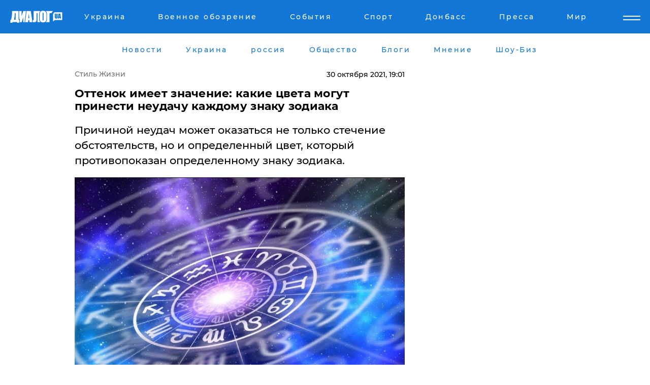

--- FILE ---
content_type: text/html; charset=UTF-8
request_url: https://life.dialog.ua/239245_1635541264
body_size: 13904
content:
<!DOCTYPE html>
<html xmlns="http://www.w3.org/1999/xhtml" dir="ltr" lang="ru" xmlns:og="http://ogp.me/ns#">
<head>
    <meta http-equiv="Content-Type" content="text/html; charset=utf-8" />
    <meta name="viewport" content="width=device-width, initial-scale=1">

    <title>Оттенок имеет значение: какие цвета могут принести неудачу каждому знаку зодиака - | Диалог.UA</title>
    <meta name="description" content="Причиной неудач может оказаться не только стечение обстоятельств, но и определенный цвет, который противопоказан определенному знаку зодиака.">
    <meta name="keywords" content=", гороскоп, астрология, цвет, знаки зодиака укр нет, последние новости дня">
    <link rel="canonical" href="https://life.dialog.ua/239245_1635541264"/>
    
                        <link rel="amphtml" href="https://life.dialog.ua/239245_1635541264/amp">
            
     <meta http-equiv="x-dns-prefetch-control" content="on">
 <link rel="dns-prefetch" href="//google-analytics.com">
 <link rel="dns-prefetch" href="//connect.facebook.net">
 <link rel="dns-prefetch" href="//securepubads.g.doubleclick.net">
 <link rel="preconnect" href="//securepubads.g.doubleclick.net">
 <link rel="dns-prefetch" href="//cm.g.doubleclick.net">
 <link rel="preconnect" href="//cm.g.doubleclick.net">
 <link rel="dns-prefetch" href="//counter.yadro.ru">
 <link rel="dns-prefetch" href="//www.googletagmanager.com/">
 <link rel='dns-prefetch' href='https://ajax.googleapis.com'/>
    <meta name='yandex-verification' content='7fdab9f0679cc6c0'/>

    <!-- news_keywords (only for news/index) -->
    
    <meta name="author" content="Dialog.ua">
    <link rel="shortcut icon" href="/favicon.ico">

            <link rel="stylesheet" href="/css/style.min.css?ver=12" type="text/css">
    
    <style>
        /** =================== MONTSERRAT =================== **/

        /** Montserrat Thin **/
        @font-face {
            font-family: "Montserrat";
            font-display: swap;
            font-weight: 100;
            font-style: normal;
            src: url("/css/fonts/Montserrat-Thin.woff2") format("woff2"),
            url("/css/fonts/Montserrat-Thin.woff") format("woff");
        }

        /** Montserrat Thin-Italic **/
        @font-face {
            font-family: "Montserrat";
            font-display: swap;
            font-weight: 100;
            font-style: italic;
            src: url("/css/fonts/Montserrat-ThinItalic.woff2") format("woff2"),
            url("/css/fonts/Montserrat-ThinItalic.woff") format("woff");
        }

        /** Montserrat Light **/
        @font-face {
            font-family: "Montserrat";
            font-display: swap;
            font-weight: 300;
            font-style: normal;
            src: url("/css/fonts/Montserrat-Light.woff2") format("woff2"),
            url("/css/fonts/Montserrat-Light.woff") format("woff");
        }

        /** Montserrat Light-Italic **/
        @font-face {
            font-family: "Montserrat";
            font-display: swap;
            font-weight: 300;
            font-style: italic;
            src: url("/css/fonts/Montserrat-LightItalic.woff2") format("woff2"),
            url("/css/fonts/Montserrat-LightItalic.woff") format("woff");
        }


        /** Montserrat Medium **/
        @font-face {
            font-family: "Montserrat";
            font-display: swap;
            font-weight: 500;
            font-style: normal;
            src: url("/css/fonts/Montserrat-Medium.woff2") format("woff2"),
            url("/css/fonts/Montserrat-Medium.woff") format("woff");
        }

        /** Montserrat Bold **/
        @font-face {
            font-family: "Montserrat";
            font-display: swap;
            font-weight: 600;
            font-style: normal;
            src: url("/css/fonts/Montserrat-Bold.woff2") format("woff2"),
            url("/css/fonts/Montserrat-Bold.woff") format("woff");
        }

        /** Montserrat ExtraBold **/
        @font-face {
            font-family: "Montserrat";
            font-display: swap;
            font-weight: 800;
            font-style: normal;
            src: url("/css/fonts/Montserrat-ExtraBold.woff2") format("woff2"),
            url("/css/fonts/Montserrat-ExtraBold.woff") format("woff");
        }
    </style>

    <!-- og meta -->
    <!-- Facebook Meta -->
    <meta property="fb:app_id" content="1010365385685044" />
    <meta property="og:url" content="https://life.dialog.uahttps://life.dialog.ua/239245_1635541264" />
    <meta property="og:site_name" content="Диалог.UA" />
    <meta property="og:title" content='Оттенок имеет значение: какие цвета могут принести неудачу каждому знаку зодиака' />
    <meta property="og:type" content="article">
    <meta property="og:description" content='Причиной неудач может оказаться не только стечение обстоятельств, но и определенный цвет, который противопоказан определенному знаку зодиака.' />
    <meta property="og:image" content="https://life.dialog.ua/images/news/9bc950224c66270b9497a0217ab0207b.jpg" />
            <meta property="og:image:width" content="1200" />
        <meta property="og:image:height" content="800" />
    <!-- Twitter Meta -->
<meta name="twitter:card" content="summary_large_image">
<meta name="twitter:site" content="@Dialog_UA">
<meta name="twitter:creator" content="@Dialog_UA">
<meta name="twitter:title" content="Оттенок имеет значение: какие цвета могут принести неудачу каждому знаку зодиака">
<meta name="twitter:description" content="Причиной неудач может оказаться не только стечение обстоятельств, но и определенный цвет, который противопоказан определенному знаку зодиака.">
<meta name="twitter:image" content="https://life.dialog.ua/images/news/9bc950224c66270b9497a0217ab0207b.jpg">
<meta name="twitter:domain" content="life.dialog.ua>">    <meta name="google-site-verification" content="jZKJrW_rC4oKR50hCSQ9LFM1XjJbWaQQnPgLYvrSx00" />

    <!-- Google tag (gtag.js) -->
    <script async src="https://www.googletagmanager.com/gtag/js?id=G-HJDW518ZWK" type="71cf56f363b88e15072509b6-text/javascript"></script>
    <script type="71cf56f363b88e15072509b6-text/javascript">
      window.dataLayer = window.dataLayer || [];
      function gtag(){dataLayer.push(arguments);}
      gtag('js', new Date());

      gtag('config', 'G-HJDW518ZWK');
    </script>
    
    <link rel="manifest" href="/manifest.json">

    <link rel="alternate" hreflang="ru" href="https://life.dialog.ua/239245_1635541264" />
    
    <link rel="apple-touch-icon" href="/img/apple-touch-icon.png">

    </head>
<body>
<div class="overlay"></div>

<div class="header_contn">
    <header class="sticky">
        <div class="container">
            <div class="header-content">
                <div class="header-logo">

                    
                    
                    <a href="https://www.dialog.ua" class="logo">
                        <img src="/css/images/logo.svg" class="logo-main" alt="" width="103" height="24">
                    </a>
                </div>

                <nav>
                    <div class="nav-menu">
                        <ul class="main-menu">
                                                                <li><a href="https://www.dialog.ua/ukraine"><span>Украина</span></a></li>
                                                                    <li><a href="https://www.dialog.ua/war"><span>Военное обозрение</span></a></li>
                                                                    <li><a href="https://daily.dialog.ua/"><span>События</span></a></li>
                                                                    <li><a href="https://sport.dialog.ua/"><span>Спорт</span></a></li>
                                                                    <li><a href="https://www.dialog.ua/tag/274"><span>Донбасс</span></a></li>
                                                                    <li><a href="https://www.dialog.ua/press-release"><span>Пресса</span></a></li>
                                                                    <li><a href="https://www.dialog.ua/world"><span>Мир</span></a></li>
                                                        </ul>
                    </div>

                    <span class="mask"></span>
                </nav>

            </div>
    </div>
    <!-- выпадающее меню -->
    <div class="mobile-nav-wrap" role="navigation">
        <div class="mobile-header-nav ">

            <div class="menu-content">

                <div class="mobile-menu-head">

                    <a class="mobile-menu-head__close" href="#">
                        <img src="/css/images/menu-close.svg" alt="">
                    </a>

                    <span class="mobile-menu-head__logo"><a href=""> <img src="/css/images/logo.svg" alt=""></a></span>

                    <div class="language-selection__mob-menu"><a href="">UA</a></div>
                </div>

                
                <div class="menu-column">
                                                                                <span class="menu-column__title">Главная</span>
                                        <ul>

                                                    <li><a href="https://www.dialog.ua/news"><span>Все новости</span></a></li>
                                                    <li><a href="https://www.dialog.ua/russia"><span>россия</span></a></li>
                                                    <li><a href="https://www.dialog.ua/world"><span>Мир</span></a></li>
                                                    <li><a href="https://www.dialog.ua/war"><span>Военное обозрение</span></a></li>
                                                    <li><a href="https://www.dialog.ua/science"><span>Наука и Техника</span></a></li>
                                                    <li><a href="https://www.dialog.ua/business"><span>Экономика</span></a></li>
                                                    <li><a href="https://www.dialog.ua/opinion"><span>Мнение</span></a></li>
                                                    <li><a href="https://www.dialog.ua/blogs"><span>Блоги</span></a></li>
                                                    <li><a href="https://www.dialog.ua/press-release"><span>Пресса</span></a></li>
                                                    <li><a href="https://showbiz.dialog.ua/"><span>Шоу-биз</span></a></li>
                                                    <li><a href="https://www.dialog.ua/health"><span>Здоровье</span></a></li>
                                                    <li><a href="https://www.dialog.ua/ukraine"><span>Украина</span></a></li>
                                                    <li><a href="https://sport.dialog.ua/"><span>Спорт</span></a></li>
                                                    <li><a href="https://www.dialog.ua/culture"><span>Культура</span></a></li>
                                                    <li><a href="https://www.dialog.ua/tag/304"><span>Беларусь</span></a></li>
                                            </ul>
                                    </div>
                
                <div class="menu-column">
                                        <span class="menu-column__title">Города</span>
                                        <ul>

                                                    <li><a href="https://www.dialog.ua/tag/18"><span>Донецк</span></a></li>
                                                    <li><a href="https://www.dialog.ua/tag/28"><span>Луганск</span></a></li>
                                                    <li><a href="https://www.dialog.ua/tag/23"><span>Киев</span></a></li>
                                                    <li><a href="https://www.dialog.ua/tag/29"><span>Харьков</span></a></li>
                                                    <li><a href="https://www.dialog.ua/tag/30"><span>Днепр</span></a></li>
                                                    <li><a href="https://www.dialog.ua/tag/34"><span>Львов</span></a></li>
                                                    <li><a href="https://www.dialog.ua/tag/33"><span>Одесса</span></a></li>
                                            </ul>
                                    </div>
                
                <div class="menu-column">
                                        <span class="menu-column__title">Война на Донбассе и в Крыму</span>
                                        <ul>

                                                    <li><a href="https://www.dialog.ua/tag/154"><span>"ДНР"</span></a></li>
                                                    <li><a href="https://www.dialog.ua/tag/156"><span>"ЛНР"</span></a></li>
                                                    <li><a href="https://www.dialog.ua/tag/2"><span>Оккупация Крыма</span></a></li>
                                                    <li><a href="https://www.dialog.ua/tag/27"><span>Новости Крыма</span></a></li>
                                                    <li><a href="https://www.dialog.ua/tag/274"><span>Донбасс</span></a></li>
                                                    <li><a href="https://www.dialog.ua/tag/116"><span>Армия Украины</span></a></li>
                                            </ul>
                                    </div>
                
                <div class="menu-column">
                                        <span class="menu-column__title">Лайф стайл</span>
                                        <ul>

                                                    <li><a href="https://www.dialog.ua/health"><span>Здоровье</span></a></li>
                                                    <li><a href="https://www.dialog.ua/donation.html"><span>Помощь проекту</span></a></li>
                                                    <li><a href="https://life.dialog.ua/"><span>Стиль Диалога</span></a></li>
                                                    <li><a href="https://showbiz.dialog.ua/"><span>Шоу-биз</span></a></li>
                                                    <li><a href="https://www.dialog.ua/culture"><span>Культура</span></a></li>
                                                    <li><a href="https://news.dialog.ua/"><span>Общество</span></a></li>
                                            </ul>
                                    </div>
                
                <div class="menu-column">
                                        <span class="menu-column__title">Преса</span>
                                        <ul>

                                                    <li><a href="https://www.dialog.ua/press-release"><span>Преса</span></a></li>
                                            </ul>
                                    </div>
                
                <div class="menu-column">
                                        <span class="menu-column__title">Авторское</span>
                                        <ul>

                                                    <li><a href="https://www.dialog.ua/opinion"><span>Мнение</span></a></li>
                                                    <li><a href="https://www.dialog.ua/blogs"><span>Блоги</span></a></li>
                                                    <li><a href="https://www.dialog.ua/tag/63"><span>ИноСМИ</span></a></li>
                                            </ul>
                                    </div>
                
            </div>

        </div>
    </div>

    
        <a class="mobile-menu-toggle js-toggle-menu hamburger-menu button" href="#">
            <span class="menu-item menu-item-1"></span>
            <span class="menu-item"></span>
        </a>

        <div class="language-selection language-selection--mobile">
            <a href="/ukr">
                UA            </a>
        </div>
    </header>
</div>


    <!-- MAIN PART -->
<main class="">
    <div class="container">

        <div class="top-content-menu">
            <div class="top-content-menu__nav">
                <ul>
                                                <li><a href="https://www.dialog.ua/news"><span>Новости</span></a></li>
                                                    <li><a href="https://www.dialog.ua/ukraine"><span>Украина</span></a></li>
                                                    <li><a href="https://www.dialog.ua/russia"><span>россия</span></a></li>
                                                    <li><a href="https://news.dialog.ua"><span>Общество</span></a></li>
                                                    <li><a href="https://www.dialog.ua/blogs"><span>Блоги</span></a></li>
                                                    <li><a href="https://www.dialog.ua/opinion"><span>Мнение</span></a></li>
                                                    <li><a href="https://showbiz.dialog.ua/"><span>Шоу-Биз</span></a></li>
                                        </ul>
            </div>

            <span class="mask"></span>
        </div>

        <div class="section-content section_news">

            
    <div class="main-content news_main_content">
        <div class="content content--new-inner news_content_blok  news_innner">



            
                
            
            <!-- update news button -->
            <div class="new-head">
                <script type="application/ld+json">
    {
        "@context": "http://schema.org",
        "@type": "NewsArticle",
        "mainEntityOfPage":{
            "@type":"WebPage",
            "@id":"https://life.dialog.ua/239245_1635541264"
        },
        "headline": "Оттенок имеет значение: какие цвета могут принести неудачу каждому знаку зодиака",
                 "image": {
            "@type": "ImageObject",
            "representativeOfPage": "true",
            "url": "https://life.dialog.ua/images/news/9bc950224c66270b9497a0217ab0207b.jpg",
            "width": 1200,
            "height": 800        },
                    "datePublished": "2021-10-30T19:01:04+03:00",
                 "dateModified": "2021-10-30T18:30:24+03:00",
        
                "author": {
            "@type": "Person",
            "name": "Алина Романенко",
            "url": "https://www.dialog.ua/author/Alina_Romanenko"
        },
            
        "publisher": {
                "@type": "Organization",
                "name": "Dialog.ua",
                "logo": {
                    "@type": "ImageObject",
                    "url": "https://www.dialog.ua/img/publisher_logo.jpg",
                    "width": 309,
                    "height": 148
                }
            },

        "description": "Причиной неудач может оказаться не только стечение обстоятельств, но и определенный цвет, который противопоказан определенному знаку зодиака.",
        "articleBody": "Цвет&lt;br&gt;влияет на эмоциональный фон человека&lt;br&gt;и таит в себе негативную или позитивную&lt;br&gt;энергетику. Но если одним людям приносят&lt;br&gt;везения одни оттенки, то представители&lt;br&gt;других знаков зодиака могут навлечь на&lt;br&gt;себя такими цветами неприятности.Об&lt;br&gt;этом сообщает&amp;nbsp;Диалог. UA, ссылаясь на&lt;br&gt;ресурс&amp;nbsp;dailyhoro.ru.ОвенОгненному&lt;br&gt;и страстному Овну присущи такие черты&lt;br&gt;характера, как внутренняя сила и оптимизм.&lt;br&gt;Это люди действия, активные, вспыльчивые,&lt;br&gt;но отходчивые. Ослабить энергию Овна,&lt;br&gt;навеять на него грусть и стать причиной&lt;br&gt;плохого настроения могут все оттенки&lt;br&gt;синего.ТелецУравновешенному&lt;br&gt;и терпеливому Тельцу противопоказаны&lt;br&gt;все оттенки красного и желтого. Упрямый&lt;br&gt;любитель комфорта и роскоши станет еще&lt;br&gt;более жестким и несговорчивым, если&lt;br&gt;окружит себя опасными для него цветами.&lt;br&gt;Астрологи предостерегают Тельцов:&lt;br&gt;красный и желтый могут сбить с истинного&lt;br&gt;пути и стать причиной появления вредных&lt;br&gt;привычек.БлизнецыЛегкие,&lt;br&gt;общительные и позитивные Близнецы. Им желательно избегать зеленого во всех&lt;br&gt;его оттенках. Этот цвет способен вызвать&lt;br&gt;у них скуку, меланхолию и безразличие&lt;br&gt;к окружающему миру. Именно поэтому&lt;br&gt;Близнецам важно избегать зеленого цвета как в одежде, так и в интерьере.РакУ&lt;br&gt;представителя стихии Воды от природы&lt;br&gt;обычно есть дар предвидения и творческие&lt;br&gt;способности. Рак часто бывает одаренной&lt;br&gt;личностью, которой достичь успеха в&lt;br&gt;жизни помогает умение прислушиваться&lt;br&gt;к своему внутреннему голосу. Стать&lt;br&gt;причиной многих сложностей в жизни&lt;br&gt;такого человека может черный цвет. ЛевЦарственному&lt;br&gt;Льву хочется блистать и сделать свою&lt;br&gt;жизнь счастливой. Всю свою энергию он&lt;br&gt;тратит на достижение поставленных&lt;br&gt;целей, но помешать реализации задуманного могут пастельные оттенки. Для представителя&lt;br&gt;стихии Огня полутона неприемлемы, потому&lt;br&gt;что они забирают у Льва жизненные силы.ДеваЩепетильным&lt;br&gt;перфекционистам, коими являются Девы,&lt;br&gt;никак не подходят оттенки красного.&lt;br&gt;Алый приводит к тому, что эти люди&lt;br&gt;перестают контролировать свои эмоции.&lt;br&gt;Под воздействием ярких оттенков Дева&lt;br&gt;может наделать много ошибок и вести&lt;br&gt;себя крайне непредсказуемо.ВесыСтихия&lt;br&gt;Весов Воздух. Им присуща легкость&lt;br&gt;облаков, а удачу приносят оттенки&lt;br&gt;голубого неба. Коричневый и красный&lt;br&gt;лишают их душевного равновесия, вызывают&lt;br&gt;негативные эмоции, поэтому астрологи&lt;br&gt;рекомендуют их попросту избегать.&lt;br&gt;Насыщенный красный приведет к истощению&lt;br&gt;нервной системы Весов.СкорпионСтрастному&lt;br&gt;и эмоциональному Скорпиону помешать&lt;br&gt;на пути к успеху может белый цвет. Светлые&lt;br&gt;оттенки плохо сказываются на творческих&lt;br&gt;способностях рожденных под этим&lt;br&gt;созвездием, лишая их вдохновения. Апатию&lt;br&gt;и отрешенность испытывает Скорпион от&lt;br&gt;созерцания белого. СтрелецВечный&lt;br&gt;искатель приключений и оптимист, Стрелец энергичен и активен. Спровоцировать&lt;br&gt;стресс у него могут темные оттенки&lt;br&gt;синего. Чтобы не страдать от подавленности&lt;br&gt;и беспокойства, нужно просто избегать&lt;br&gt;подобных цветов. Тогда тоске и грусти не&lt;br&gt;будет места в жизни Стрельца.КозерогТрудолюбивый&lt;br&gt;и настойчивый Козерог умеет ставить&lt;br&gt;цели и их достигать. Спугнуть удачу в&lt;br&gt;его жизни могут оранжевый и красный.&lt;br&gt;Яркие цвета негативным образом отражаются&lt;br&gt;на психоэмоциональном состоянии&lt;br&gt;Козерога. По этой причине ему лучше&lt;br&gt;предпочесть темные оттенки.ВодолейНикакого&lt;br&gt;черного и темно-зеленого в жизни Водолея&lt;br&gt;быть не должно. Им лучше подходят теплые&lt;br&gt;оттенки синего и белого. Темные тона&lt;br&gt;лишают его энергии и мешают противостоять&lt;br&gt;жизненным трудностям. РыбыЧерный,&lt;br&gt;коричневый и синий опасны для Рыб.&lt;br&gt;Мечтательным и мистическим представителям&lt;br&gt;данного знака зодиака важно сохранять&lt;br&gt;гармонию в душе, а темные оттенки могут&lt;br&gt;этому помешать. Чтобы избежать негативных&lt;br&gt;последствий, Рыбам лучше избегать&lt;br&gt;вышеперечисленных цветов. Иначе они&lt;br&gt;могут утратить контроль над своими&lt;br&gt;эмоциями и лишиться своей независимости.Ранее мы писали о том, кому&amp;nbsp;звезды помогут в ноябре осуществить заветные желания и принесут безоблачное счастье.&amp;nbsp;Узнать,&amp;nbsp;кто разбогатеет&amp;nbsp;в ноябре согласно Китайскому гороскопу, можно из нашего материала.&amp;nbsp;Рекомендуем прочесть в нашей публикации, кому&amp;nbsp;Павел Глоба предрекает перемены в жизни и неожиданности в декабре.",
        "keywords": "гороскоп, астрология, цвет, знаки зодиака"
        }

</script>
                
    <script type="application/ld+json">
    {
        "@context": "http://schema.org",
        "@type": "BreadcrumbList",
        "itemListElement": [
            {
                "@type": "ListItem",
                "position": 1,
                "item": {
                    "@id": "https://life.dialog.ua",
                    "name": "Стиль Жизни"
                }
            }
        ]
    }
</script>

                                    <div class="breadcrumbs">
                        <a href="/">Стиль Жизни</a>
                    </div>
                

                
                <span class="new-head__date">
                    30 октября 2021, 19:01                </span>
            </div>

            
            <div class="new-inner inner_news">

                <h1>Оттенок имеет значение: какие цвета могут принести неудачу каждому знаку зодиака</h1>

                <p class="preview">Причиной неудач может оказаться не только стечение обстоятельств, но и определенный цвет, который противопоказан определенному знаку зодиака.</p>

                <p><img src="https://www.dialog.ua/images/news/9bc950224c66270b9497a0217ab0207b.jpg" alt="Оттенок имеет значение: какие цвета могут принести неудачу каждому знаку зодиака" /></p>
                
                        <div class="banner banner--news align-center align-center" style="">
        <script async src="https://pagead2.googlesyndication.com/pagead/js/adsbygoogle.js?client=ca-pub-3695032019363550" crossorigin="anonymous" type="71cf56f363b88e15072509b6-text/javascript"></script>
<!-- Под фото новость Десктоп -->
<ins class="adsbygoogle"
     style="display:block"
     data-ad-client="ca-pub-3695032019363550"
     data-ad-slot="1996806517"
     data-ad-format="auto"
     data-full-width-responsive="true"></ins>
<script type="71cf56f363b88e15072509b6-text/javascript">
     (adsbygoogle = window.adsbygoogle || []).push({});
</script>    </div>
                
                

                                                    
                
                <p>Цвет
влияет на эмоциональный фон человека
и таит в себе негативную или позитивную
энергетику. Но если одним людям приносят
везения одни оттенки, то представители
других знаков зодиака могут навлечь на
себя такими цветами неприятности.</p><p>Об
этом сообщает&nbsp;<a href="https://www.dialog.ua">Диалог. UA</a>, ссылаясь на
ресурс&nbsp;<a href="https://dailyhoro.ru/article/kakie-tsveta-ottalkivayut-udachu-ot-znakov-zodiaka/" rel="nofollow">dailyhoro.ru</a>.</p>        <div class="news-content-ad align-center" style="">
        <script async src="https://pagead2.googlesyndication.com/pagead/js/adsbygoogle.js?client=ca-pub-3695032019363550" crossorigin="anonymous" type="71cf56f363b88e15072509b6-text/javascript"></script>
<!-- В тело новости проверка Диалог -->
<ins class="adsbygoogle"
     style="display:block"
     data-ad-client="ca-pub-3695032019363550"
     data-ad-slot="7403794482"
     data-ad-format="auto"
     data-full-width-responsive="true"></ins>
<script type="71cf56f363b88e15072509b6-text/javascript">
     (adsbygoogle = window.adsbygoogle || []).push({});
</script>    </div>
<p><strong>Овен</strong></p><p>Огненному
и страстному Овну присущи такие черты
характера, как внутренняя сила и оптимизм.
Это люди действия, активные, вспыльчивые,
но отходчивые. <strong>Ослабить энергию Овна,
навеять на него грусть и стать причиной
плохого настроения могут все оттенки
синего</strong>.</p><p><strong>Телец</strong></p><p>Уравновешенному
и терпеливому <strong>Тельцу противопоказаны
все оттенки красного и желтого.</strong> Упрямый
любитель комфорта и роскоши станет еще
более жестким и несговорчивым, если
окружит себя опасными для него цветами.
Астрологи предостерегают Тельцов:
красный и желтый могут сбить с истинного
пути и стать причиной появления вредных
привычек.</p><p><strong>Близнецы</strong></p><p><strong>Легкие,
общительные и позитивные Близнецы. Им желательно избегать зеленого во всех
его оттенках</strong>. Этот цвет способен вызвать
у них скуку, меланхолию и безразличие
к окружающему миру. Именно поэтому
Близнецам важно избегать зеленого цвета как в одежде, так и в интерьере.</p><p><strong>Рак</strong></p><p>У
представителя стихии Воды от природы
обычно есть дар предвидения и творческие
способности. Рак часто бывает одаренной
личностью, которой достичь успеха в
жизни помогает умение прислушиваться
к своему внутреннему голосу. <strong>Стать
причиной многих сложностей в жизни
такого человека может черный цвет. </strong></p><p><strong>Лев</strong></p><p>Царственному
Льву хочется блистать и сделать свою
жизнь счастливой. <strong>Всю свою энергию он
тратит на достижение поставленных
целей, но помешать реализации задуманного могут пастельные оттенки</strong>. Для представителя
стихии Огня полутона неприемлемы, потому
что они забирают у Льва жизненные силы.</p><p><strong>Дева</strong></p><p>Щепетильным
перфекционистам, коими являются Девы,
никак не подходят оттенки красного.
Алый приводит к тому, что эти люди
перестают контролировать свои эмоции.
Под воздействием ярких оттенков Дева
может наделать много ошибок и вести
себя крайне непредсказуемо.</p><p><strong>Весы</strong></p><p>Стихия
Весов Воздух. Им присуща легкость
облаков, а удачу приносят оттенки
голубого неба. <strong>Коричневый и красный
лишают их душевного равновесия, вызывают
негативные эмоции</strong>, поэтому астрологи
рекомендуют их попросту избегать.
Насыщенный красный приведет к истощению
нервной системы Весов.</p><p><strong>Скорпион</strong></p><p>Страстному
и эмоциональному Скорпиону помешать
на пути к успеху может белый цвет. <strong>Светлые
оттенки плохо сказываются на творческих
способностях рожденных под этим
созвездием, лишая их вдохновения.</strong> Апатию
и отрешенность испытывает Скорпион от
созерцания белого. </p><p><strong>Стрелец</strong></p><p>Вечный
искатель приключений и оптимист, Стрелец энергичен и активен.<strong> Спровоцировать
стресс у него могут темные оттенки
синего.</strong> Чтобы не страдать от подавленности
и беспокойства, нужно просто избегать
подобных цветов. Тогда тоске и грусти не
будет места в жизни Стрельца.</p><p><strong>Козерог</strong></p><p>Трудолюбивый
и настойчивый Козерог умеет ставить
цели и их достигать. Спугнуть удачу в
его жизни могут оранжевый и красный.
<strong>Яркие цвета негативным образом отражаются
на психоэмоциональном состоянии
Козерога.</strong> По этой причине ему лучше
предпочесть темные оттенки.</p><p><strong>Водолей</strong></p><p><strong>Никакого
черного и темно-зеленого в жизни Водолея
быть не должно. </strong>Им лучше подходят теплые
оттенки синего и белого. Темные тона
лишают его энергии и мешают противостоять
жизненным трудностям. </p><p><strong>Рыбы</strong></p><p>Черный,
коричневый и синий опасны для Рыб.
<strong>Мечтательным и мистическим представителям
данного знака зодиака важно сохранять
гармонию в душе, а темные оттенки могут
этому помешать</strong>. Чтобы избежать негативных
последствий, Рыбам лучше избегать
вышеперечисленных цветов. Иначе они
могут утратить контроль над своими
эмоциями и лишиться своей независимости.</p><p><em>Ранее мы писали о том, кому&nbsp;<a href="https://life.dialog.ua/239224_1635524325">звезды помогут</a> в ноябре осуществить заветные желания и принесут безоблачное счастье.&nbsp;</em></p><p><em>Узнать,&nbsp;<a href="https://life.dialog.ua/238994_1635226387">кто разбогатеет&nbsp;</a>в ноябре согласно Китайскому гороскопу, можно из нашего материала.&nbsp;</em></p><p><em>Рекомендуем прочесть в нашей публикации, кому&nbsp;<a href="https://life.dialog.ua/239071_1635322947">Павел Глоба</a> предрекает перемены в жизни и неожиданности в декабре.</em></p>
                                                            <span class="author">Автор:
                        <a target="_blank" href="https://www.dialog.ua/author/Alina_Romanenko">Алина Романенко</a>                    </span>
                                                </div>

                            <div class="tags">
                                            <a target="_blank" href="https://www.dialog.ua/tag/227">Общество</a>                                            <a target="_blank" href="https://www.dialog.ua/tag/567">Предсказания</a>                                            <a target="_blank" href="https://www.dialog.ua/tag/602">Гороскоп и астрология</a>                                    </div>
            
            <div class="share">
                <div class="socials">
                    <button class="open-comments mobile-hide">+ Добавить Комментарий</button>
                    <div class="shareaholic-canvas" data-app="share_buttons" data-app-id="26969635"></div>
                </div>
            </div>

            
            
                        <div class="banner mobile-hide align-center" style="width: 650px;">
        <!-- Вниз новости НВ Дизайн Диалог Декстоп -->
<ins class="adsbygoogle"
     style="display:block"
     data-ad-client="ca-pub-3660307541539783"
     data-ad-slot="3521732345"
     data-ad-format="auto"
     data-full-width-responsive="true"></ins>
<script type="71cf56f363b88e15072509b6-text/javascript">
     (adsbygoogle = window.adsbygoogle || []).push({});
</script>    </div>
                
            



            
                            <h2 class="margin-small"><a href="https://www.dialog.ua/news">Последние новости</a></h2>
<div class="news last-news">
    
        <div class="new-item">
            <p>
                <a href="https://life.dialog.ua/327210_1768569394">Медовый месяц на Луне: в США началась продажа билетов во внеземной отель</a>                            </p>
            <span class="new-item__time">15:28</span>
        </div>

    
        <div class="new-item">
            <p>
                <a href="https://life.dialog.ua/326666_1767709448">Зимняя апатия или тревожный сигнал организма: что скрывается за усталостью – разъясняет эксперт</a>                            </p>
            <span class="new-item__time">16:28</span>
        </div>

    
        <div class="new-item">
            <p>
                <a href="https://life.dialog.ua/326590_1767585923">Илон Маск: как один человек меняет будущее технологий, космоса и человечества</a>                <span class="new-item__icon">Сюжет</span>            </p>
            <span class="new-item__time">06:05</span>
        </div>

    
        <div class="new-item">
            <p>
                <a href="https://life.dialog.ua/326415_1767197861">Ученые назвали неочевидную угрозу для здоровья человека: она опаснее, чем инфаркт</a>                            </p>
            <span class="new-item__time">18:30</span>
        </div>

    
        <div class="new-item">
            <p>
                <a href="https://life.dialog.ua/326338_1767094728">Как правильно встречать Новый год под знаком Красной Огненной Лошади: символы и традиции</a>                            </p>
            <span class="new-item__time">13:50</span>
        </div>

    
        <div class="new-item">
            <p>
                <a href="https://life.dialog.ua/325988_1766509749">Павел Дуров готов оплатить женщинам ЭКО: миллиардер перечислил условия</a>                            </p>
            <span class="new-item__time">19:28</span>
        </div>

    
        <div class="new-item">
            <p>
                <a href="https://life.dialog.ua/325971_1766499685">Ученые нашли "вкусное" вещество, способное замедлить биологическое старение организма: результаты исследования </a>                            </p>
            <span class="new-item__time">16:29</span>
        </div>

    
        <div class="new-item">
            <p>
                <a href="https://life.dialog.ua/325920_1766423129">"Зрадники" на Sweet TV: українська адаптація The Traitors у замку Шенборнів</a>                            </p>
            <span class="new-item__time">19:05</span>
        </div>

    
        <div class="new-item">
            <p>
                <a href="https://life.dialog.ua/325778_1766151851">Японские ученые приблизились к созданию лекарства от рака: в чем уникальность древесных жаб – СМИ</a>                            </p>
            <span class="new-item__time">15:48</span>
        </div>

    
        <div class="new-item">
            <p>
                <a href="https://life.dialog.ua/325717_1766068665">В Чернобыльском заповеднике нашли гнездо орлана-белохвоста, занесенного в Красную книгу и запечатленного на монетах НБУ</a>                            </p>
            <span class="new-item__time">16:47</span>
        </div>

    
        <div class="new-item">
            <p>
                <a href="https://life.dialog.ua/325179_1765287018">Сколько украинцы в этом году заплатят за блюда для рождественского стола – эксперты ИАЭ назвали цену</a>                            </p>
            <span class="new-item__time">15:41</span>
        </div>

    
        <div class="new-item">
            <p>
                <a href="https://life.dialog.ua/325128_1765207381">Эксперт рассказал, как Путин пытается достичь своей главной цели по Украине "изощренным" способом</a>                            </p>
            <span class="new-item__time">17:35</span>
        </div>

    
        <div class="new-item">
            <p>
                <a href="https://life.dialog.ua/324987_1764934070">Овощи борщевого набора резко подешевели: эксперт объяснил причины и спрогнозировал, когда цена вырастет</a>                            </p>
            <span class="new-item__time">13:37</span>
        </div>

    
        <div class="new-item">
            <p>
                <a href="https://life.dialog.ua/324967_1764901007">Інтер’єр із заплющеними очима: як запахи впливають на сприйняття простору</a>                            </p>
            <span class="new-item__time">04:16</span>
        </div>

    
        <div class="new-item">
            <p>
                <a href="https://life.dialog.ua/324880_1764770133">Украинцы страдают бессонницей: почему опасно принимать снотворное без консультаций с врачом – эксперт</a>                            </p>
            <span class="new-item__time">16:02</span>
        </div>

    


</div>

<div class="show-more  show-more--margin show-more--large show-more--last-categories active_more">
    <a href="#">Смотреть ещё</a>
</div>
<form class="load_more_data">
    <input type="hidden" name="offset" value="15">
    <input type="hidden" name="limit" value="15">
    <input type="hidden" name="location" value="8" >
    <input type="hidden" name="locale" value="ru" >
    
            <input type="hidden" name="val" value="30">
        </form>

            

            
                
            

        </div>

        <aside>


            
                        <div class="banner align-center" style="width: 300px;">
        <script async src="https://pagead2.googlesyndication.com/pagead/js/adsbygoogle.js" type="71cf56f363b88e15072509b6-text/javascript"></script>
<!-- Правая колонка проверка 300 Диалог -->
<ins class="adsbygoogle"
     style="display:block"
     data-ad-client="ca-pub-3660307541539783"
     data-ad-slot="4092939786"
     data-ad-format="auto"
     data-full-width-responsive="true"></ins>
<script type="71cf56f363b88e15072509b6-text/javascript">
     (adsbygoogle = window.adsbygoogle || []).push({});
</script>    </div>

            
            <h2><a href="https://www.dialog.ua">Главные новости</a></h2>

            <div class="side-news">

                                <div class="new-side-item">
            <p><a href="https://life.dialog.ua/323700_1762782359">Новый рекорд: СМИ узнали, какие продукты в Украине за время войны подорожали больше всего </a></p>
        </div>
            <div class="new-side-item">
            <p><a href="https://life.dialog.ua/323690_1762778300">​Как сохранить тепло в квартире зимой: лайфхаки, которые помогут при отключении отопления</a></p>
        </div>
            <div class="new-side-item">
            <p><a href="https://life.dialog.ua/315829_1750842494">Как выжить под завалами после обстрелов РФ: пошаговая инструкция от ЮНИСЕФ и военных медиков Украины</a></p>
        </div>
            <div class="new-side-item">
            <p><a href="https://life.dialog.ua/314826_1749040729">Украина открывает двери медицинскому каннабису – первое разрешение на импорт уже выдано</a></p>
        </div>
            <div class="new-side-item">
            <p><a href="https://life.dialog.ua/307524_1736345256">В Украине зарегистрировали первые лекарства на основе каннабиса: какие препараты будут доступны</a></p>
        </div>
            <div class="new-side-item">
            <p><a href="https://life.dialog.ua/307405_1736158583">В Китае зафиксировали вспышку вируса, похожего на COVID-19: власти КНР подтвердли худшее</a></p>
        </div>
            <div class="new-side-item">
            <p><a href="https://life.dialog.ua/307371_1736095568">К России вплотную подобрался новый опасный вирус, против которого нет лекарств и вакцины </a></p>
        </div>
            <div class="new-side-item">
            <p><a href="https://life.dialog.ua/305832_1733282329">​Старая традиция наших предков: ЮНЕСКО внесла еще один элемент из Украины в список достояний</a></p>
        </div>
            <div class="new-side-item">
            <p><a href="https://life.dialog.ua/301747_1726640305">В Украине обнаружен тигровый комар – переносчик лихорадки Западного Нила</a></p>
        </div>
            <div class="new-side-item">
            <p><a href="https://life.dialog.ua/294262_1714663298">Появилось видео номера Украины на "Евровидении – 2024": букмекеры сразу повысили шансы</a></p>
        </div>
                </div>

            
                        <div class="banner align-center" style="">
        <script async src="https://pagead2.googlesyndication.com/pagead/js/adsbygoogle.js?client=ca-pub-3695032019363550" crossorigin="anonymous" type="71cf56f363b88e15072509b6-text/javascript"></script>
<!-- Мобильный низ новости Диалог -->
<ins class="adsbygoogle"
     style="display:block"
     data-ad-client="ca-pub-3695032019363550"
     data-ad-slot="4039264547"
     data-ad-format="auto"
     data-full-width-responsive="true"></ins>
<script type="71cf56f363b88e15072509b6-text/javascript">
     (adsbygoogle = window.adsbygoogle || []).push({});
</script>    </div>

            



                        <h2>Мнения</h2>

<div class="opinions users-side">

                <div class="user-item">
                                        <a href="https://www.dialog.ua/person/Social_Media" class="user-item__head">
                                            <span class="user-item__avatar">
                            <img width="42px" height="42px" data-src="/images/person/5dec9b454fcbbe8605897d97471c6539.jpg" src="" />                        </span>
                                        <span class="user-item__name">
                                            <span>Сеть</span>
                                            <span></span></span>
                </a>
            
            <p>

                                    <a href="https://www.dialog.ua/opinion/327429_1768928942"><span>Шарп рассказал о наивысшем уровне гарантий безопасности и объяснил, почему Украине нужно нечто большее</span></a>
                
            </p>

        </div>
            <div class="user-item">
                        
            <p>

                                    <a href="https://www.dialog.ua/opinion/327428_1768927358"><span>"Войну придется заканчивать в 2026-м, дефицит бюджета достиг опасных пределов", - Z-блогер Калашников</span></a>
                
            </p>

        </div>
            <div class="user-item">
                                        <a href="https://www.dialog.ua/person/Social_Media" class="user-item__head">
                                            <span class="user-item__avatar">
                            <img width="42px" height="42px" data-src="/images/person/5dec9b454fcbbe8605897d97471c6539.jpg" src="" />                        </span>
                                        <span class="user-item__name">
                                            <span>Сеть</span>
                                            <span></span></span>
                </a>
            
            <p>

                                    <a href="https://www.dialog.ua/opinion/327425_1768924623"><span>Снегирев отметил несколько важных нюансов по активизации оккупантов на Запорожье: "Первостепенное задание..."</span></a>
                
            </p>

        </div>
    </div>

<div class="show-more show-more--left show-more--margin">
    <a href="https://www.dialog.ua/opinion">Смотреть ещё</a>
</div>


<h2>Блоги</h2>

<div class="blogs users-side">
                <div class="user-item">
                            <a href="https://www.dialog.ua/person/Vitaly_Portnikov" class="user-item__head">
                                            <span class="user-item__avatar">
                            <img width="42px" height="42px" data-src="/images/person/4d859ef024bad660d7632e1e8c15b808.jpg" src="" />                        </span>
                                        <span class="user-item__name">
                                            <span>Виталий Портников</span>
                                            <span><p>Украинский журналист, писатель и публицист</p></span></span>
                </a>
                        <p>
                                    <a href="https://www.dialog.ua/blogs/327410_1768916980"><span>Портников объяснил, зачем Трамп пригласил Путина в "Совет мира": "В этом решение есть серьезная ловушка"</span></a>
                
            </p>
        </div>
            <div class="user-item">
                            <a href="https://www.dialog.ua/person/Yurii_Shvets" class="user-item__head">
                                            <span class="user-item__avatar">
                            <img width="42px" height="42px" data-src="/images/person/1e2f8d91edbeac4b9be094576524e19b.jpg" src="" />                        </span>
                                        <span class="user-item__name">
                                            <span>Юрий Швец</span>
                                            <span><p>Экономический и военный аналитик</p></span></span>
                </a>
                        <p>
                                    <a href="https://www.dialog.ua/blogs/327403_1768910315"><span>Швец намекнул, что к Путину вместо "черного лебедя" может "прилететь" более серьезная "птица": "Началось"</span></a>
                
            </p>
        </div>
            <div class="user-item">
                            <a href="https://www.dialog.ua/person/Yurii_Shvets" class="user-item__head">
                                            <span class="user-item__avatar">
                            <img width="42px" height="42px" data-src="/images/person/1e2f8d91edbeac4b9be094576524e19b.jpg" src="" />                        </span>
                                        <span class="user-item__name">
                                            <span>Юрий Швец</span>
                                            <span><p>Экономический и военный аналитик</p></span></span>
                </a>
                        <p>
                                    <a href="https://www.dialog.ua/blogs/327329_1768813108"><span>Швец назвал условие, выполнение которого определит, какая страна победит в войне: "Именно они..."</span></a>
                
            </p>
        </div>
    </div>
<div class="show-more show-more--left show-more--margin">
    <a href="https://www.dialog.ua/blogs">Смотреть ещё</a>
</div>
            
            
                
            

        </aside>


    </div>
</div>

    </div>

    

    <div class="container">
        <div class="bottom-menu">
            <div class="bottom-menu__left">
                <span class="dialog-logo">
                    <img width="113px" height="26px" data-src="/css/images/logo-dark.svg" src="" />                </span>
                <span class="copy">© 2026, Диалог.ua<br>Все права защищены. </span>
            </div>
            <div class="bottom-menu__ul">
                <ul>
                    <li class="dialog-logo--show">
                        <img width="113px" height="20px" data-src="/css/images/logo-dark.svg" src="" />                    </li>
                                            <li><a href="https://www.dialog.ua/news"><span>Новости</span></a></li>
                                            <li><a href="https://www.dialog.ua/ukraine"><span>Украина</span></a></li>
                                            <li><a href="https://www.dialog.ua/russia"><span>россия</span></a></li>
                                            <li><a href="https://news.dialog.ua"><span>Общество</span></a></li>
                                            <li><a href="https://www.dialog.ua/blogs"><span>Блоги</span></a></li>
                                            <li><a href="https://www.dialog.ua/opinion"><span>Мнение</span></a></li>
                                            <li><a href="https://showbiz.dialog.ua/"><span>Шоу-Биз</span></a></li>
                                            <li><a href="https://www.dialog.ua/press-release"><span>Пресса</span></a></li>
                                            <li><a href="https://www.dialog.ua/world"><span>Мир</span></a></li>
                                            <li><a href="https://www.dialog.ua/business"><span>Экономика</span></a></li>
                                            <li><a href="https://www.dialog.ua/war"><span>Военное Обозрение</span></a></li>
                                            <li><a href="https://life.dialog.ua/"><span>Стиль</span></a></li>
                                            <li><a href="https://www.dialog.ua/tag/274"><span>Новости Донбасса</span></a></li>
                                            <li><a href="https://sport.dialog.ua/"><span>Спорт</span></a></li>
                                            <li><a href="https://dialog.ua/tag/71"><span>США</span></a></li>
                                            <li><a href="https://showbiz.dialog.ua"><span>Шоубиз</span></a></li>
                                    </ul>
            </div>
        </div>
    </div>
</main>



<!-- FOOTER -->
<footer>
    <div class="container">
        <div class="footer-content">

            <ul class="footer-menu">
                <li><a href="https://www.dialog.ua/about.html">О проекте</a></li>
                <li><a href="https://www.dialog.ua/editorial.html">Редакция</a></li>
                <li><a href="https://www.dialog.ua/contacts.html">Контакты</a></li>
                <li><a href="https://www.dialog.ua/adv.html">Реклама</a></li>
                <li><a href="https://www.dialog.ua/credits.html">Персональные данные</a></li>
                <li><a href="https://www.dialog.ua/privacypolicy.html">Защита персональных данных</a></li>

            </ul>
            <span class="footer-text">Использование материалов разрешается при условии ссылки (для интернет-изданий - гиперссылки) на "<a href="https://www.dialog.ua">Диалог.ua</a>" не ниже третьего абзаца.</span>
            <span class="copy">
                    © 2026, <span>Диалог.ua.</span> Все права защищены.                </span>
        </div>

    </div>
</footer>

<!-- <div class="cookie-policy">
    <p class="cookie-policy-title">Про использование cookies</p>
    <p class="cookie-policy-text">Продолжая просматривать www.dialog.ua вы подтверждаете, что ознакомились с Правилами
        пользования сайтом и соглашаетесь на использование файлов cookies</p>
    <div class="cookie-policy-buttons">
        <a href="https://www.dialog.ua/privacypolicy.html" class="cookie-info-link ">Про файлы cookies</a>
        <button class="cookie-accept-btn">Соглашаюсь</button>
    </div>
    <button class="close-btn"></button>
</div> -->

<script defer src="/js/jquery-3.2.1.min.js" type="71cf56f363b88e15072509b6-text/javascript"></script>

<script async type="71cf56f363b88e15072509b6-text/javascript">
    var scripts = document.getElementsByTagName('script');
    var script = scripts[scripts.length - 1];

    if (document.body.clientWidth >= 1024) {
        setTimeout(function () {
            script.outerHTML += '<script src="/js/desktop-scripts.js"></sc' + 'ript>';
        }, 500);
    } else {
        setTimeout(function () {
            script.outerHTML += '<script src="/js/mobile-scripts.js"></sc' + 'ript>';
        }, 500);
    }
</script>
<script defer src="/js/scripts.js?ver=5" type="71cf56f363b88e15072509b6-text/javascript"></script>

<script type="71cf56f363b88e15072509b6-text/javascript">

    function buildScript(src, attributes) {
        var script = document.createElement('script');
        script.src = src;
        for (key in attributes) {
            script[key] = attributes[key];
        }
        document.body.appendChild(script);
    }

    function downloadJSAtOnload() {
                (function () {
            var script = document.createElement('script');
            script.src = "https://pagead2.googlesyndication.com/pagead/js/adsbygoogle.js";
                        script.async = true;
                        document.body.appendChild(script);
        })();
        
        
                buildScript("https://platform.twitter.com/widgets.js", {async: true});
        buildScript("//www.instagram.com/embed.js", {async: true});
                /*buildScript("//dsms0mj1bbhn4.cloudfront.net/assets/pub/shareaholic.js",
            { async:true,
              "data-shr-siteid": "9a6d8903fd66a0407e4ed9a92f28cdcd",
              "data-cfasync": false,
            }
            );*/


        
    }

    if (window.addEventListener)
        window.addEventListener("load", downloadJSAtOnload, false);
    else if (window.attachEvent)
        window.attachEvent("onload", downloadJSAtOnload);
    else window.onload = downloadJSAtOnload;
</script>

    <script type="text/javascript" data-cfasync="false" src="//dsms0mj1bbhn4.cloudfront.net/assets/pub/shareaholic.js"
            data-shr-siteid="9a6d8903fd66a0407e4ed9a92f28cdcd" async="async"></script>


<script src="/cdn-cgi/scripts/7d0fa10a/cloudflare-static/rocket-loader.min.js" data-cf-settings="71cf56f363b88e15072509b6-|49" defer></script><script defer src="https://static.cloudflareinsights.com/beacon.min.js/vcd15cbe7772f49c399c6a5babf22c1241717689176015" integrity="sha512-ZpsOmlRQV6y907TI0dKBHq9Md29nnaEIPlkf84rnaERnq6zvWvPUqr2ft8M1aS28oN72PdrCzSjY4U6VaAw1EQ==" data-cf-beacon='{"rayId":"9c1337ed7b97ecd4","version":"2025.9.1","serverTiming":{"name":{"cfExtPri":true,"cfEdge":true,"cfOrigin":true,"cfL4":true,"cfSpeedBrain":true,"cfCacheStatus":true}},"token":"1fc2a877def342f8a2006fcbd93f5ff5","b":1}' crossorigin="anonymous"></script>
</body>

</html>


--- FILE ---
content_type: text/html; charset=utf-8
request_url: https://www.google.com/recaptcha/api2/aframe
body_size: 259
content:
<!DOCTYPE HTML><html><head><meta http-equiv="content-type" content="text/html; charset=UTF-8"></head><body><script nonce="-IbF9XHiSfo3nYKpCUrhQA">/** Anti-fraud and anti-abuse applications only. See google.com/recaptcha */ try{var clients={'sodar':'https://pagead2.googlesyndication.com/pagead/sodar?'};window.addEventListener("message",function(a){try{if(a.source===window.parent){var b=JSON.parse(a.data);var c=clients[b['id']];if(c){var d=document.createElement('img');d.src=c+b['params']+'&rc='+(localStorage.getItem("rc::a")?sessionStorage.getItem("rc::b"):"");window.document.body.appendChild(d);sessionStorage.setItem("rc::e",parseInt(sessionStorage.getItem("rc::e")||0)+1);localStorage.setItem("rc::h",'1768960835148');}}}catch(b){}});window.parent.postMessage("_grecaptcha_ready", "*");}catch(b){}</script></body></html>